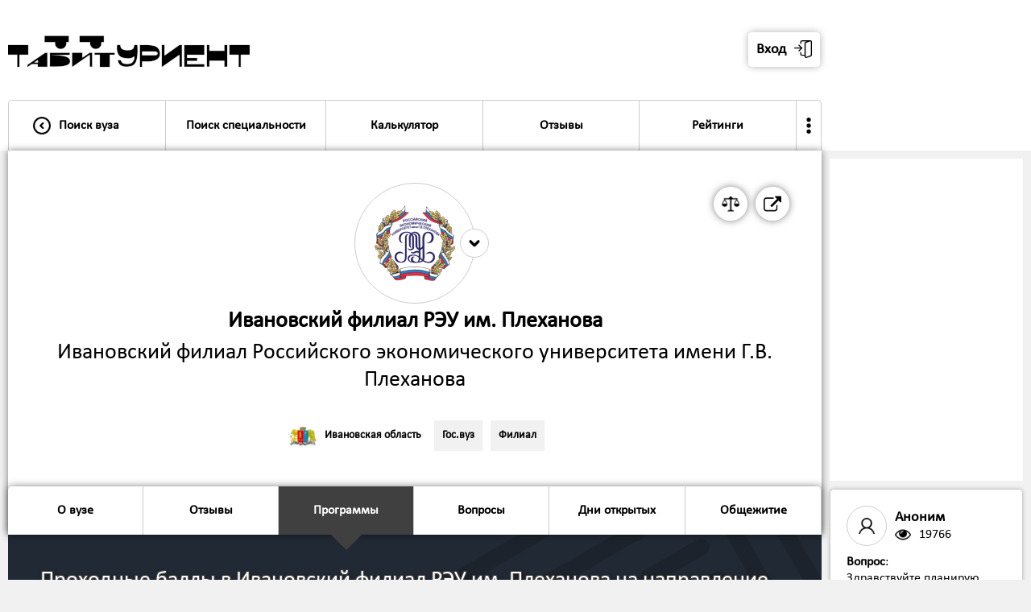

--- FILE ---
content_type: text/html; charset=UTF-8
request_url: https://tabiturient.ru/vuzu/ivanovo_rea/proxodnoi/?1112
body_size: 12836
content:

<html>
<head>
<title>Проходные баллы в Ивановский филиал РЭУ им. Плеханова на направление Экономика</title>
<meta name="description" content="Список образовательных программ по направлению Экономика в Ивановский филиал Российского экономического университета имени Г.В. Плеханова - проходной балл, количество бюджетных мест, стоимость обучения">
<meta name="keywords" content="Ивановский филиал Российского экономического университета имени Г.В. Плеханова: проходной балл, программы подготовки, количество бюджетных мест, стоимость обучения">
<meta name="copyright" lang="ru" content="Табитуриент: Типичный абитуриент">
<meta name="document-state" content="Dynamic">
<link rel="shortcut icon" href="https://tabiturient.ru/favicon.ico" type="image/x-icon">
<link rel="icon" href="https://tabiturient.ru/favicon.ico" type="image/x-icon">
<meta http-equiv="content-type" content="text/html; charset=utf-8">
<meta name="robots" content="index, follow">
<link href="https://tabiturient.ru/css/style.css?v-1-170" rel="stylesheet" type="text/css">
<script type="text/javascript" src="https://code.jquery.com/jquery-1.11.1.min.js"></script>
<meta name="viewport" content="width=1000, user-scalable=no">
</head>




<body>



<style>



.cir{

    -webkit-transition: all .1s;
    -moz-transition: all .1s;
    -o-transition: all .1s;
    transition: all .1s;
}

.formtd1{
	padding-bottom:10px;
}


.bg2{
background: #ffffff;
    background-position-x: center;
    background-position-y: center;
    background-repeat: no-repeat;
    background-size: cover;
	box-shadow: 0 0 10px rgba(0,0,0,0.5);
border-radius:0px 0px 5px 5px;	
}

.obram{
background:url('https://tabiturient.ru/img/nap/42.png');  
background-position-x: right; 
background-position-y: bottom; 
background-repeat: no-repeat; 
}

.table-cell-1-1{
width:700px;
padding-right:40px;
}


.vuzlist{
	box-shadow: 0 0 5px rgba(0,0,0,0.2); 
	background: linear-gradient(to bottom, #f1f1f1, #ffffff);
	margin-top:20px;
	}

.dopvuzlist{
	background: linear-gradient(to top, #f1f1f1, #ffffff);
	border-radius:0px 0px 5px 5px;
}	




	
	@media all and (max-width: 1100px) {
.napravlenietable{
width:100%;
}
}
	

@media all and (max-width: 1000px) {





.napravlenietable{
	border-top:solid 1px #ccc;
	margin-top:20px;
}


.vuzlist{
margin-top:0px; 
}

.formobobramfirst{
margin-right:0;
}

.obram{
background-size: 62%;
}	
.table-cell-1-1{
padding-right:0px;
}

.vuzlistcontent .circ2{
width:110px;
height:110px;
}

}
</style>

<div style=" box-shadow: 0 0 20px rgba(0,0,0,0.5); position:absolute; width:100%;">





<div class="header">

<table cellpadding="0" cellspacing="0" class="header-in">
<tr>
<td valign="bottom" style="padding-right:2px;">


<table cellpadding="0" cellspacing="0" style="width:100%;">
<tr>
<td><a href="https://tabiturient.ru"><img src="https://tabiturient.ru/img/ezgif-7-bbe7039c8a20.gif" class="logo"></a></td>

<td class="nonmobile">

<style>
.userlab{
	border:solid 1px #ccc; 
	border-radius:5px; 
	float:right; 
	margin-right:-3px;
	background:#ffffff;
}

.userlab:hover{
	background:#f1f1f1;
}

.userlabimg{
	width:30px;
  -webkit-transform: rotate(0deg);
  -moz-transform: rotate(0deg);
  -ms-transform: rotate(0deg);
  -o-transform: rotate(0deg);
  transform: rotate(0deg);  
    -webkit-transition: all .2s;
    -moz-transition: all .2s;
    -o-transition: all .2s;
    transition: all .2s; 
}

.userlab:hover .userlabimg{
	 -webkit-transform: rotate(180deg);
  -moz-transform: rotate(180deg);
  -ms-transform: rotate(180deg);
  -o-transform: rotate(180deg);
  transform: rotate(180deg);  
}

.userlabdopcont{
	position:absolute; 
	right:0; 
	z-index:99999; 
	min-width:300px;
	display:none;
}

.userlab:hover .userlabdopcont{
	display:block;  
}
</style>



<table cellpadding="0" cellspacing="0" class="cirfloat2" onclick="$('#popup4').fadeIn(0); ">
<tr>
<td><table cellpadding="0" cellspacing="0" class="circ3" style="border-radius:5px; box-shadow: 0 0 10px rgba(0,0,0,0.3); border:none; margin-left:10px;"><tr>
<td><span class="font2" style="padding-right:10px;"><b>Вход</b></span></td>
<td><img src="https://tabiturient.ru/img/login.png" /></td></tr></table></td>
</tr>
</table>

<!--
<table cellpadding="0" cellspacing="0" class="cirfloat2" onclick="registr('https://tabiturient.ru','/vuzu/ivanovo_rea/proxodnoi/?1112')">
<tr>
<td><table cellpadding="0" cellspacing="0" class="circ3" style="border-radius:5px; box-shadow: 0 0 10px rgba(0,0,0,0.3); border:none;"><tr>
<td><span class="font2" style="padding-right:10px;"><b>Регистрация</b></span></td>
<td><img src="https://tabiturient.ru/img/user.png" /></td></tr></table></td>
</tr>
</table>





<a href="https://vk.com/tipichnuy_abiturient">
<table cellpadding="0" cellspacing="0" class="cirfloat2">
<tr>
<td><table cellpadding="0" cellspacing="0" class="circ3"><tr><td><img src="https://tabiturient.ru/img/vk.png" /></td></tr></table></td>
</tr>

</table>
</a>
-->


</td>

<td class="yesmobile3" >
<table cellpadding="0" cellspacing="0" onclick="$('#popup4').fadeIn(0);">
<tr>
<td>
<table cellpadding="0" cellspacing="0" style="background:#ffffff; border:solid 6px #000; border-radius:100%; height:120px; width:120px;" class="cardimg2" >
<tr>
<td>
<center>
<img src="https://tabiturient.ru/img/login.png" style="width:60px;" class="imginavatar">
</center>
<span id="listopen2" style="display:none;">0</span>
</td>
</tr>
</table>
</td>
<td style="width:1px;"><img src="https://tabiturient.ru/img/arrowdown.png" class="userlabimg2"></td>
</tr>
</table>
</td>




<td><img src="https://tabiturient.ru/img/list.png" class="list" onclick="openmenu('https://tabiturient.ru');" style="width:70px;">
<span id="listopen" style="display:none;">0</span>
</td>
</tr>
</table>


<style>

.dopmenuinheader{
	display:none;
	width:300px; 
	position:absolute; 
	z-index:999; 
	left:50%;
transform:translate(-50%, 0%);
}

.menubuttondopmenu:hover .dopmenuinheader{
	display:block;
}

.menubuttondopmenu:hover .arrow4{
	display:none;
}


.arrow8{
	content: '';
  border-left: 20px solid transparent;
  border-bottom: 20px solid #f1f1f1;
  border-right: 20px solid transparent;
  margin: 0 auto;
}

.dopmenuinheaderin{
	background:#ffffff; 
	border-radius:5px; 
	box-shadow: 0 0 20px rgba(0,0,0,0.5);
	border-radius:10px; 
	overflow:hidden;
}

.menubuttonin3{
	border:solid 1px #ccc; 
	border-bottom:solid 0px #ccc; 
	width:100%;
}

.menubuttonin3:hover{
	background:#f1f1f1;
}

.menubuttonin3active{
	background:#404040;
	color:white;
	border:solid 1px #404040; 
	border-bottom:solid 0px #ccc; 
}

.menubuttonin3active:hover{
	background:#404040;
	color:white;
}

.menuuser{
	display:none;
}

	

.userlabimg2{
	background:#fff;
	border-radius:100%;
	width:60px;
	margin-left:-30px;
  -webkit-transform: rotate(0deg);
  -moz-transform: rotate(0deg);
  -ms-transform: rotate(0deg);
  -o-transform: rotate(0deg);
  transform: rotate(0deg);  
    -webkit-transition: all .2s;
    -moz-transition: all .2s;
    -o-transition: all .2s;
    transition: all .2s; 
}

.userlabimg2active{
-webkit-transform: rotate(180deg);
  -moz-transform: rotate(180deg);
  -ms-transform: rotate(180deg);
  -o-transform: rotate(180deg);
  transform: rotate(180deg);  
}


@media all and (max-width: 1000px) {
.menubuttondopmenu{
display:none;
}
.menutrinmob{
	padding:40px;
	padding-top:0;
}	

.menutrinmob2{
	border:solid 1px #ccc;
	border-radius:10px;
	overflow:hidden;
	box-shadow: 0 0 10px rgba(0,0,0,0.3);
}
.menu{
	border:none;
}

}

</style>





<div class="menuobram" style="padding-top:0;">

<div class="menuuser">
<div class="menutr" >
<div class="menutrinmob" >
<div class="menutrinmob2" >

<div class="yesmobile1">


<div class="menubutton" onclick="$('#popup4').fadeIn(0); ">
<table cellpadding="0" cellspacing="0" class="menubuttonin">
<tr>
<td class="p20 menubuttoninmob" style="padding-right:0; "><img src="https://tabiturient.ru/img/login.png" class="img2" style="margin-left:0;"/></td>
<td class="p20"><span class="font11"><b>Вход в личный кабинет</b></span>
</td>
<td class="p20 menubuttoninmob"><img src="https://tabiturient.ru/img/arrowright.png" class="img2"/></td>
</tr>
</table>
</div>


<div class="menubutton" onclick="registr('https://tabiturient.ru','/vuzu/ivanovo_rea/proxodnoi/?1112')">
<table cellpadding="0" cellspacing="0" class="menubuttonin">
<tr>
<td class="p20 menubuttoninmob" style="padding-right:0;"><img src="https://tabiturient.ru/img/user.png" class="img2" style="margin-left:0;"/></td>
<td class="p20"><span class="font11"><b>Регистрация</b></span>
</td>
<td class="p20 menubuttoninmob"><img src="https://tabiturient.ru/img/arrowright.png" class="img2"/></td>
</tr>
</table>
</div>


</div>




</div>
</div>
</div>
</div>



<div class="menu">
<div class="menutr" >
<div class="menutrinmob" >
<div class="menutrinmob2" >


<div class="yesmobile1">








</div>

<div class="menubutton  menubuttonleft">
<a href="https://tabiturient.ru">
<table cellpadding="0" cellspacing="0" class="menubuttonin">
<tr>
<td class="p20 nonmobile" style="padding-right:0px;"><img src="https://tabiturient.ru/img/arrowleft.png" class="img2"/></td><td class="p20menu2" style="width:100%; text-align:left;"><span class="font11"><b>Поиск вуза</b></span>
</td>
<td class="p20 menubuttoninmob"><img src="https://tabiturient.ru/img/arrowright.png" class="img2"/></td>
</tr>
</table>
</a>
</div>



<div class="menubutton ">
<a href="https://tabiturient.ru/np">
<table cellpadding="0" cellspacing="0" class="menubuttonin">
<tr>
<td class="p20menu2"><span class="font11" style="white-space:nowrap"><b>Поиск специальности</b></span>
</td>
<td class="p20 menubuttoninmob"><img src="https://tabiturient.ru/img/arrowright.png" class="img2"/></td>
</tr>
</table>
</a>
</div>





<div class="menubuttondopmenu menubutton " >
<a href="https://tabiturient.ru/calculator" >
<table cellpadding="0" cellspacing="0" class="menubuttonin">
<tr>
<td class="p20menu2"><span class="font11"><b>Калькулятор</b></span>
</td>
<td class="p20 menubuttoninmob"><img src="https://tabiturient.ru/img/arrowright.png" class="img2"/></td>
</tr>
</table>
</a>


<div class="dopmenuinheader">
<table cellpadding="0" cellspacing="0" class="arrow8"><tr><td></td></tr></table>
<div class="dopmenuinheaderin">

<a href="https://tabiturient.ru/calculator">
<table cellpadding="0" cellspacing="0" class="menubuttonin3 ">
<tr>
<td class="p20"><span class="font1"><b>Калькулятор ЕГЭ</b></span>
</td>
</tr>
</table>
</a>


<a href="https://tabiturient.ru/calculator/pay">
<table cellpadding="0" cellspacing="0" class="menubuttonin3 ">
<tr>
<td class="p20"><span class="font1"><b>Калькулятор платного обучения</b></span>
</td>
</tr>
</table>
</a>

</div>
</div>

</div>


<div class="menubutton ">
<a href="https://tabiturient.ru/slivlist">
<table cellpadding="0" cellspacing="0" class="menubuttonin">
<tr>
<td class="p20menu2"><span class="font11"><b>Отзывы</b></span>
</td>
<td class="p20 menubuttoninmob"><img src="https://tabiturient.ru/img/arrowright.png" class="img2"/></td>
</tr>
</table>
</a>
</div>





<div class="menubuttondopmenu menubutton " >
<a href="https://tabiturient.ru/rating" >
<table cellpadding="0" cellspacing="0" class="menubuttonin">
<tr>
<td class="p20menu2"><span class="font11"><b>Рейтинги</b></span>
</td>
<td class="p20 menubuttoninmob"><img src="https://tabiturient.ru/img/arrowright.png" class="img2"/></td>
</tr>
</table>
</a>


<div class="dopmenuinheader">
<table cellpadding="0" cellspacing="0" class="arrow8"><tr><td></td></tr></table>
<div class="dopmenuinheaderin">

<a href="https://tabiturient.ru/globalrating">
<table cellpadding="0" cellspacing="0" class="menubuttonin3 ">
<tr>
<td class="p20"><span class="font1"><b>Общий рейтинг вузов</b></span>
</td>
</tr>
</table>
</a>

<a href="https://tabiturient.ru/rating">
<table cellpadding="0" cellspacing="0" class="menubuttonin3 ">
<tr>
<td class="p20"><span class="font1"><b>Рейтинг вузов по отзывам</b></span>
</td>
</tr>
</table>
</a>

<a href="https://tabiturient.ru/100program">
<table cellpadding="0" cellspacing="0" class="menubuttonin3 ">
<tr>
<td class="p20"><span class="font1"><b>Топ-100 популярных образовательных программ</b></span>
</td>
</tr>
</table>
</a>

<a href="https://tabiturient.ru/topspec">
<table cellpadding="0" cellspacing="0" class="menubuttonin3 ">
<tr>
<td class="p20"><span class="font1"><b>Топ популярных направлений подготовки</b></span>
</td>
</tr>
</table>
</a>

<a href="https://tabiturient.ru/vuzcost">
<table cellpadding="0" cellspacing="0" class="menubuttonin3 ">
<tr>
<td class="p20"><span class="font1"><b>Рейтинг вузов по стоимости обучения</b></span>
</td>
</tr>
</table>
</a>


<a href="https://tabiturient.ru/vuzege">
<table cellpadding="0" cellspacing="0" class="menubuttonin3 ">
<tr>
<td class="p20"><span class="font1"><b>Рейтинг вузов по проходному баллу</b></span>
</td>
</tr>
</table>
</a>

</div>
</div>

</div>


<div class="menubuttondopmenu menubutton menubuttonright " style="border-right:0;">

<table cellpadding="0" cellspacing="0" class="menubuttonin">
<tr>
<td style="padding:20px; padding-left:5px; padding-right:5px;"><img src="https://tabiturient.ru/img/more.png" style="width:20px;"></span>
</td>
<td class="p20 menubuttoninmob"><img src="https://tabiturient.ru/img/arrowright.png" class="img2"/></td>
</tr>
</table>





<div class="dopmenuinheader">
<table cellpadding="0" cellspacing="0" class="arrow8"><tr><td></td></tr></table>
<div class="dopmenuinheaderin">

<a href="https://tabiturient.ru/dod">
<table cellpadding="0" cellspacing="0" class="menubuttonin3 ">
<tr>
<td class="p20"><span class="font1"><b>Дни открытых дверей</b></span>
</td>
</tr>
</table>
</a>


<a href="https://tabiturient.ru/sravni">
<table cellpadding="0" cellspacing="0" class="menubuttonin3 ">
<tr>
<td class="p20"><span class="font1"><b>Сравнить вузы</b></span>
</td>
</tr>
</table>
</a>

<a href="https://tabiturient.ru/article">
<table cellpadding="0" cellspacing="0" class="menubuttonin3 ">
<tr>
<td class="p20"><span class="font1"><b>Статьи и советы</b></span>
</td>
</tr>
</table>
</a>

<a href="https://tabiturient.ru/question">
<table cellpadding="0" cellspacing="0" class="menubuttonin3 ">
<tr>
<td class="p20"><span class="font1"><b>Вопросы о поступлении</b></span>
</td>
</tr>
</table>
</a>


<a href="https://tabiturient.ru/zaklad">
<table cellpadding="0" cellspacing="0" class="menubuttonin3 ">
<tr>
<td class="p20"><span class="font1"><b>Сохраненные программы</b></span>
</td>
</tr>
</table>
</a>

<a href="https://tabiturient.ru/premium">
<table cellpadding="0" cellspacing="0" class="menubuttonin3 ">
<tr>
<td class="p20"><span class="font1"><b>Премиум-доступ</b></span>
</td>
</tr>
</table>
</a>




</div>
</div>

</div>



<div class="yesmobile1">

<div class="menubutton menubuttonright " style="border-right:0;">
<a href="https://tabiturient.ru/calculator">
<table cellpadding="0" cellspacing="0" class="menubuttonin">
<tr>
<td class="p20"><span class="font11"><b>Калькулятор ЕГЭ</b></span>
</td>
<td class="p20 menubuttoninmob"><img src="https://tabiturient.ru/img/arrowright.png" class="img2"/></td>
</tr>
</table>
</a>
</div>

<div class="menubutton menubuttonright " style="border-right:0;">
<a href="https://tabiturient.ru/calculator/pay">
<table cellpadding="0" cellspacing="0" class="menubuttonin">
<tr>
<td class="p20"><span class="font11"><b>Калькулятор платного обучения</b></span>
</td>
<td class="p20 menubuttoninmob"><img src="https://tabiturient.ru/img/arrowright.png" class="img2"/></td>
</tr>
</table>
</a>
</div>

<div class="menubutton menubuttonright " style="border-right:0;">
<a href="https://tabiturient.ru/dod">
<table cellpadding="0" cellspacing="0" class="menubuttonin">
<tr>
<td class="p20"><span class="font11"><b>Дни открытых дверей</b></span>
</td>
<td class="p20 menubuttoninmob"><img src="https://tabiturient.ru/img/arrowright.png" class="img2"/></td>
</tr>
</table>
</a>
</div>




<div class="menubutton menubuttonright " style="border-right:0;">
<a href="https://tabiturient.ru/sravni">
<table cellpadding="0" cellspacing="0" class="menubuttonin">
<tr>
<td class="p20"><span class="font11"><b>Сравнить вузы</b></span>
</td>
<td class="p20 menubuttoninmob"><img src="https://tabiturient.ru/img/arrowright.png" class="img2"/></td>
</tr>
</table>
</a>
</div>

<div class="menubutton menubuttonright " style="border-right:0;">
<a href="https://tabiturient.ru/article">
<table cellpadding="0" cellspacing="0" class="menubuttonin">
<tr>
<td class="p20"><span class="font11"><b>Статьи и советы</b></span>
</td>
<td class="p20 menubuttoninmob"><img src="https://tabiturient.ru/img/arrowright.png" class="img2"/></td>
</tr>
</table>
</a>
</div>

<div class="menubutton menubuttonright " style="border-right:0;">
<a href="https://tabiturient.ru/question">
<table cellpadding="0" cellspacing="0" class="menubuttonin">
<tr>
<td class="p20"><span class="font11"><b>Вопросы о поступлении</b></span>
</td>
<td class="p20 menubuttoninmob"><img src="https://tabiturient.ru/img/arrowright.png" class="img2"/></td>
</tr>
</table>
</a>
</div>

<div class="menubutton menubuttonright " style="border-right:0;">
<a href="https://tabiturient.ru/zaklad">
<table cellpadding="0" cellspacing="0" class="menubuttonin">
<tr>
<td class="p20"><span class="font11"><b>Сохраненные программы</b></span>
</td>
<td class="p20 menubuttoninmob"><img src="https://tabiturient.ru/img/arrowright.png" class="img2"/></td>
</tr>
</table>
</a>
</div>


<div class="menubutton menubuttonright " style="border-right:0;">
<a href="https://tabiturient.ru/premium">
<table cellpadding="0" cellspacing="0" class="menubuttonin">
<tr>
<td class="p20"><span class="font11"><b>Премиум-доступ</b></span>
</td>
<td class="p20 menubuttoninmob"><img src="https://tabiturient.ru/img/arrowright.png" class="img2"/></td>
</tr>
</table>
</a>
</div>


<div class="menubutton menubuttonright" onclick="openf('11');">
<table cellpadding="0" cellspacing="0" class="menubuttonin">
<tr>
<td class="p20"><span class="font11"><b>Рейтинги</b></span></td>
<td class="p20 menubuttoninmob"><img src="https://tabiturient.ru/img/arrowdown.png" class="openimg img2" id="openimg11"/>
<span id="openstatus11" style="display:none;">0</span>
</td>
</tr>
</table>
</div>

<div class="open" id="open11">
<div class="menubutton menubuttonright " style="border-right:0;">
<a href="https://tabiturient.ru/globalrating">
<table cellpadding="0" cellspacing="0" class="menubuttonin">
<tr>
<td class="p20"><span class="font11"><b>Общий рейтинг вузов</b></span>
</td>
<td class="p20 menubuttoninmob"><img src="https://tabiturient.ru/img/arrowright.png" class="img2"/></td>
</tr>
</table>
</a>
</div>

<div class="menubutton menubuttonright " style="border-right:0;">
<a href="https://tabiturient.ru/rating">
<table cellpadding="0" cellspacing="0" class="menubuttonin">
<tr>
<td class="p20"><span class="font11"><b>Рейтинг вузов Рейтинг вузов по отзывам</b></span>
</td>
<td class="p20 menubuttoninmob"><img src="https://tabiturient.ru/img/arrowright.png" class="img2"/></td>
</tr>
</table>
</a>
</div>

<div class="menubutton menubuttonright " style="border-right:0;">
<a href="https://tabiturient.ru/100program">
<table cellpadding="0" cellspacing="0" class="menubuttonin">
<tr>
<td class="p20"><span class="font11"><b>Топ-100 популярных образовательных программ</b></span>
</td>
<td class="p20 menubuttoninmob"><img src="https://tabiturient.ru/img/arrowright.png" class="img2"/></td>
</tr>
</table>
</a>
</div>

<div class="menubutton menubuttonright " style="border-right:0;">
<a href="https://tabiturient.ru/topspec">
<table cellpadding="0" cellspacing="0" class="menubuttonin">
<tr>
<td class="p20"><span class="font11"><b>Топ популярных направлений подготовки</b></span>
</td>
<td class="p20 menubuttoninmob"><img src="https://tabiturient.ru/img/arrowright.png" class="img2"/></td>
</tr>
</table>
</a>
</div>

<div class="menubutton menubuttonright " style="border-right:0;">
<a href="https://tabiturient.ru/vuzcost">
<table cellpadding="0" cellspacing="0" class="menubuttonin">
<tr>
<td class="p20"><span class="font11"><b>Рейтинг вузов по стоимости обучения</b></span>
</td>
<td class="p20 menubuttoninmob"><img src="https://tabiturient.ru/img/arrowright.png" class="img2"/></td>
</tr>
</table>
</a>
</div>


<div class="menubutton menubuttonright " style="border-right:0;">
<a href="https://tabiturient.ru/vuzege">
<table cellpadding="0" cellspacing="0" class="menubuttonin">
<tr>
<td class="p20"><span class="font11"><b>Рейтинг вузов по проходному баллу</b></span>
</td>
<td class="p20 menubuttoninmob"><img src="https://tabiturient.ru/img/arrowright.png" class="img2"/></td>
</tr>
</table>
</a>
</div>
</div>


<div class="menubutton menubuttonright" onclick="openf('0');">
<table cellpadding="0" cellspacing="0" class="menubuttonin">
<tr>
<td class="p20"><span class="font11"><b>Еще</b></span></td>
<td class="p20 menubuttoninmob"><img src="https://tabiturient.ru/img/arrowdown.png" class="openimg img2" id="openimg0"/>
<span id="openstatus0" style="display:none;">0</span>
</td>
</tr>
</table>
</div>

<div class="open" id="open0">


<div class="menubutton menubuttonright">
<a href="https://tabiturient.ru/sliv">
<table cellpadding="0" cellspacing="0" class="menubuttonin">
<tr>
<td class="p20"><span class="font11"><b>Прислать слив</b></span></td>
<td class="p20 menubuttoninmob"><img src="https://tabiturient.ru/img/arrowright.png" class="img2"/></td>
</tr>
</table>
</a>
</div>






<div class="menubutton menubuttonright">
<a href="https://tabiturient.ru/vuzam">
<table cellpadding="0" cellspacing="0" class="menubuttonin">
<tr>
<td class="p20"><span class="font11"><b>Представителям вузов</b></span></td>
<td class="p20 menubuttoninmob"><img src="https://tabiturient.ru/img/arrowright.png" class="img2"/></td>
</tr>
</table>
</a>
</div>


<div class="menubutton menubuttonright">
<a href="https://tabiturient.ru/adv">
<table cellpadding="0" cellspacing="0" class="menubuttonin">
<tr>
<td class="p20"><span class="font11"><b>Реклама</b></span></td>
<td class="p20 menubuttoninmob"><img src="https://tabiturient.ru/img/arrowright.png" class="img2"/></td>
</tr>
</table>
</a>
</div>

<div class="menubutton menubuttonright">
<a href="https://tabiturient.ru/feedback">
<table cellpadding="0" cellspacing="0" class="menubuttonin">
<tr>
<td class="p20"><span class="font11"><b>Обратная связь</b></span></td>
<td class="p20 menubuttoninmob"><img src="https://tabiturient.ru/img/arrowright.png" class="img2"/></td>
</tr>
</table>
</a>
</div>





</div>



</div>

</div>
</div>
</div>
</div>
</div>



</td>
<td class="dopheaderin" valign="bottom">
<div class="p10">

<!--
<table cellpadding="0" cellspacing="0" style="padding:10px; padding-bottom:0; ">
<tr>
<td>
<center>
<b class="font3">1132</b><br><span class="font1" style="color:#ccc;">рубля в месяц</span>
</center></td>
</tr>

<tr>
<td ><center>
<span class="font11">Средние затраты студентов на дорогу в вуз</span><br>
<span class="font1" style="color:#ccc;">по результатам опроса студентов</span></center>
</td>
</tr>



</table>
-->




</div>
</td>
</tr>
</table>


</div>





<div class="maincontent" style="padding-top:0px;">

<div class="m270">
<div class="content">


<div class="headercontent bg2">

<div class="p40 pm40 obram obramvuz1" style="background: linear-gradient(to right, rgba(255,255,255,0), rgba(255,255,255,0.5), rgba(255,255,255,0));">

<div style="position:relative;">


<style>
.circ2sravni{
position:absolute;  
width:36px;
height:36px;
right:-18px; 
top:-18px;
padding:0;
border:0;
border-radius:200px;
background:#ffffff;
border:solid 1px #ccc;
}

.circ2sravni img{
width:100%;
}

.citylink1{
	margin-right:10px;
	padding:5px;
	border:solid 1px transparent;
}

.citylink1:hover{
	border:solid 1px #ccc;
	border-radius:5px;
	background:#f1f1f1;
	cursor:pointer;
}

.citylink1 .imgcity2{
	margin-right:10px;
}

@media all and (max-width: 1000px) {

.citylink1{
	margin-right:10px;
	padding:0px;
	border:solid 0px;
}

.citylink1:hover{
	border:solid 0px ;
	border-radius:0px;
	background:none;
}

.citylink1 .imgcity2{
	margin-right:10px;
}

.circ2sravni{
position:absolute;  
width:60px;
height:60px;
right:-30px; 
top:-30px;
}
}
</style>


<div style="position:absolute; top:0; right:0;">

<a href="https://ivanovo.rea.ru/" target="_blank">
<table cellpadding="0" cellspacing="0" class="cirfloat2">
<tbody><tr>

<td><table cellpadding="0" cellspacing="0" class="circ3"><tbody><tr><td><img src="https://tabiturient.ru/img/external-link-symbol.png"></td></tr></tbody></table></td>
</tr>
</tbody></table>
</a>

<a href="https://tabiturient.ru/sravni/?ivanovo_rea">
<table cellpadding="0" cellspacing="0" class="cirfloat2">
<tbody><tr>

<td><table cellpadding="0" cellspacing="0" class="circ3"><tbody><tr><td class="dopinfocirc3"><b class="p11">Сравнить вуз</b></td><td><img src="https://tabiturient.ru/img/scale.png"></td></tr></tbody></table></td>
</tr>
</tbody></table>
</a>

</div>

</div>



<table cellpadding="0" cellspacing="0" style="width:100%;" itemscope itemtype="https://schema.org/CollegeOrUniversity">
<tr>
<td class="vuzlistlogo2" valign="top">
<table onclick="popup('6'); showvuzlink('https://tabiturient.ru','ivanovo_rea','proxodnoi','1','611');" class="vuzlistlogoin2" cellpadding="0" cellspacing="0" style="overflow:auto; position:relative;"><tr><td><img src="https://tabiturient.ru/logovuz/reu.png" class="vuzlistimg2"></td>
<td>
<div style="position:relative;">
<table cellpadding="0" cellspacing="0" class="circ2sravni"><tbody><tr><td><img src="https://tabiturient.ru/img/arrowdown3.png"></td></tr></tbody></table>
</div>
</td>
</tr></table></td>
</tr>
<tr>
<td >
<center>
<h2 class="font4m fontshadow" itemprop="alternateName"><b>Ивановский филиал РЭУ им. Плеханова</b></h2>
<h2 class="font4m fontshadow" itemprop="name">Ивановский филиал Российского экономического университета имени Г.В. Плеханова</h2>
</center>

<div style="display:none;">
<a href="https://tabiturient.ru/vuzu/ivanovo_rea/proxodnoi/?1112" itemprop="url">https://tabiturient.ru/vuzu/ivanovo_rea/proxodnoi/?1112</a>
<a href="https://ivanovo.rea.ru/" itemprop="sameAs">https://tabiturient.ruhttps://ivanovo.rea.ru/</a>
<span itemprop="logo">https://tabiturient.ru/logovuz/reu.png</span>
</div>



<br>
<table cellpadding="0" cellspacing="0" style="width:auto; margin: 0 auto; margin-top:10px; text-align:center;">
<tr>

<td>
<a href="https://tabiturient.ru/city/ivanovo">
<table cellpadding="0" cellspacing="0" class="citylink1">
<tr>
<td><img src="https://tabiturient.ru/img/herb/ivanovo.png" class="imgcity2"/></td>
<td class="nonmobile"><b class="font1">Ивановская область</b></td>
</tr>

</table>
</a>
</td>

<td>
<table cellpadding="0" cellspacing="0" class="tag2"><tr><td><b class="font1">Гос.вуз</b></td></tr></table>
</td>
<td>
<table cellpadding="0" cellspacing="0" class="tag2 taglast"><tr><td><b class="font1">Филиал</b></td></tr></table>

</td>



</tr>
</table>








</td>
</tr>
</table>


<div itemscope itemtype="http://schema.org/ImageObject" style="display:none;">
  <h2 itemprop="name">Ивановский филиал РЭУ им. Плеханова</h2>
  <img src="https://tabiturient.ru/logovuz/reu.png" itemprop="contentUrl" />
  <span itemprop="description">Ивановский филиал Российского экономического университета имени Г.В. Плеханова</span>
</div>




</div>


	

	
<div style="clear:both;"></div>
<div class="selector">
</div>

<div class="fixcardiv">
<div class="fixcar" style="z-index:999;">
<div class="carousel" style="position:relative;">
<div class="menuobram2" style="padding-left:0px;">
<div class="menu2" >
<div class="menutr2">




<div class="menubutton2 menubuttonactive2 yesmobile3" onclick="$('body,html').animate({scrollTop: $('.bg1').offset().top-0},500);">
<table cellpadding="0" cellspacing="0" class="menubuttonin2">
<tr>
<td class="p20menu2"><span class="font11"><b>Программы</b>
</td>
<td class=" menubuttoninmob" style="padding-right:40px;"><img src="https://tabiturient.ru/img/arrowdown2.png" class="img2"/></td>
</tr>
</table>
</div>



<div class="menubutton2 menubuttonleft ">
<a href="https://tabiturient.ru/vuzu/ivanovo_rea/about">
<table cellpadding="0" cellspacing="0" class="menubuttonin2">
<tr>
<td class="p20menu2"><span class="font11"><b>О вузе</b>
</td>
<td class=" menubuttoninmob" style="padding-right:40px;"><img src="https://tabiturient.ru/img/arrowright.png" class="img2"/>
</td>
</tr>
</table>
</a>
</div>




<div class="menubutton2 ">
<a href="https://tabiturient.ru/vuzu/ivanovo_rea">
<table cellpadding="0" cellspacing="0" class="menubuttonin2">
<tr>
<td class="p20menu2"><span class="font11"><b>Отзывы</b></td>
<td class=" menubuttoninmob" style="padding-right:40px;"><img src="https://tabiturient.ru/img/arrowright.png" class="img2"/>
</td>
</tr>
</table>
</a>
</div>



<div class="menubutton2 menubuttonactive2 nonmobile">
<a href="https://tabiturient.ru/vuzu/ivanovo_rea/proxodnoi">
<table cellpadding="0" cellspacing="0" class="menubuttonin2">
<tr>
<td class="p20menu2"><span class="font11"><b>Программы</b></td>
<td class=" menubuttoninmob" style="padding-right:40px;"><img src="https://tabiturient.ru/img/arrowright.png" class="img2"/>
</td>
</tr>
</table>
<table class="arrow4" cellpadding="0" cellspacing="0" ><tr><td></td></tr></table></a>
</div>

<div class="menubutton2 ">
<a href="https://tabiturient.ru/vuzu/ivanovo_rea/question">
<table cellpadding="0" cellspacing="0" class="menubuttonin2">
<tr>
<td class="p20menu2"><span class="font11"><b>Вопросы</b></td>
<td class=" menubuttoninmob" style="padding-right:40px;"><img src="https://tabiturient.ru/img/arrowright.png" class="img2"/>
</td>
</tr>
</table>
</a>
</div>


<div class="menubutton2 ">
<a href="https://tabiturient.ru/vuzu/ivanovo_rea/dod">
<table cellpadding="0" cellspacing="0" class="menubuttonin2">
<tr>
<td class="p20menu2"><span class="font11"><b>Дни открытых</b></td>
<td class=" menubuttoninmob" style="padding-right:40px;"><img src="https://tabiturient.ru/img/arrowright.png" class="img2"/></td>
</tr>
</table>
</a>
</div>



<div class="menubutton2 menubuttonright ">
<a href="https://tabiturient.ru/vuzu/ivanovo_rea/obsh">
<table cellpadding="0" cellspacing="0" class="menubuttonin2">
<tr>
<td class="p20menu2"><span class="font11"><b>Общежитие</b></td>
<td class=" menubuttoninmob" style="padding-right:40px;"><img src="https://tabiturient.ru/img/arrowright.png" class="img2"/></td>
</tr>
</table>
</a>
</div>







</div>
</div>
</div>


</div>
</div>
</div>




</div>


<div class="headercontent bg1" >


<div class="p40 pm40 obram ">
<div class="table-1 ">
<div class="table-row-1">
<div class="table-cell-1 ">


<h1 class="font4 fontshadow1" >Проходные баллы в Ивановский филиал РЭУ им. Плеханова<span class="removenap1"> на направление Экономика</span></h1>






<table cellpadding="0" cellspacing="0" class="button1 w100mobile" onclick="cir3('0','https://tabiturient.ru','611')">
<tr>
<td>
<h2 class="font2">
Показать только с<br>бюджетными местами
</h2>
</td>
<td>
<div class="onoff"><div class="cir cir0 "></div></div>
<span class="cirans" id="cirans0">0</span>
</td>
</tr>
</table>




<div class="yesmobile1">
<div style="clear:both;">
<br>
</div>
</div>



<table cellpadding="0" cellspacing="0" class="button1 w100mobile" onclick="popup('9');">
<tbody><tr>
<td class="w100mobile">
<span class="font2">
<b id="txtine">Любой набор ЕГЭ и экзаменов</b><br>Выбрать набор ЕГЭ и экзаменов
</span>
</td>
<td>
<img src="https://tabiturient.ru/img/arrowdown.png" class="img1">
</td>
</tr>
</tbody></table>

<input name="egenab" value="" style="display:none;" onchange="showspec('https://tabiturient.ru','611','0');"">

<div style="clear:both;"></div>


<table cellpadding="0" cellspacing="0" class="button1 w100mobile removenap1" onclick="removenap('https://tabiturient.ru'); showspec('https://tabiturient.ru','611','0');">
<tr>
<td class="w100mobile">
<span class="font2">
<b>Экономика</b><br>
38.03.01 | Бакалавриат</span>
</td>
<td>
<img src="https://tabiturient.ru/img/cancel.png" class="img1"/>
</td>
</tr>
</table>
<div style="clear:both;"></div>





<div class="removenap2" style="display:none;">
<span class="font2">
<br>
<b>Поиск по названию</b>
</span>

<div class="table-4" style="margin-top:10px;">
<div class="table-row-4">
<div class="table-cell-4">

<table cellpadding="0" cellspacing="0" class="searchtable" style="margin-top:0px; margin-bottom:0px;">
<tr>
<td style="width:100%;"><input class="search" placeholder="Введите название..." name="search" onkeyup="showspec('https://tabiturient.ru','611','0');"/>
</td>
<td valign="center" onclick="showspec('https://tabiturient.ru','611','0');">
<center>
<img src="https://tabiturient.ru/img/loupe.png"/>
</center>
</td>
</tr>
</table>
</div>



<div class="table-cell-4 cellsort">


<table cellpadding="0" cellspacing="0" class="searchtable" style="margin-top:0px; margin-bottom:0px;">
<tr>
<td style="width:100%;">
<select class="search" id="sortspec" name="sort" style="border-radius:5px; width:100%;" onchange="showspec('https://tabiturient.ru','611','0');">

<option value="2">Сортировка по направлениям</option>
<option value="1">Сортировка по факультетам</option></select>
</td>
<td valign="center">
<label for="sortspec">
<center>
<img src="https://tabiturient.ru/img/funnel2.png"/>
</center>
</label>
</td>
</tr>
</table>


</div>
</div>
</div>
</div>


</div>

</div>
</div>

</div>
</div>

<table class="arrow2" cellpadding="0" cellspacing="0"><tr><td></td></tr></table>




<div class="loader1 loader1-0 p20 ">
<center>
<img src="https://tabiturient.ru/img/loader.gif"><br>
<b class="font11">Пожалуйста, подождите. Идет загрузка...</b></center> 
</div>


<div id="rezspec">



<div class="mobpaddcard">
<div class="r20" style="position:relative; ">


<div class="bookmark bookmark2 " id="bookmark21039" onclick="bookmark('https://tabiturient.ru','21039')"></div>
<span id="bookmarkval21039" style="display:none;">0</span>

<table cellpadding="0" cellspacing="0" onclick="popup('7'); showmoreinfof2('https://tabiturient.ru','21039');" class="newcard r20 w100" style="">
<tr>
<td class="p20 r20 nonmobile" style="background:#f1f1f1; box-shadow: 0 0 5px rgba(0, 0, 0, 0.2); ">
<img src="https://tabiturient.ru/logovuz/reu.png" class="vuzlistimg">
</td>
<td class="p20" style="width:100%;">
<table cellpadding="0" cellspacing="0" style="width:100%;">
<tr>
<td style="width:100%;">

<table cellpadding="0" cellspacing="0">
<tr>
<td class="w100"><span class="font2" style="text-transform:uppercase;"><b>Экономика</b></span></td>
<td class="yesmobile3 p20" style="padding-top:0; padding-bottom:0;"></td>
</tr>
</table>


<span style="color:#8D8D8D;" class="font2">Бакалавриат | 38.03.01</span><br>
<span class="font2"><b>Профиль:</b> Экономика предприятий и
организаций; Бухгалтерский учет,
финансы и
бизнес-аналитика</span>
<div class="p5"></div>




<div style="border-top:solid 1px #ccc; width:100%;"></div>
<div class="p5"></div>




<table cellpadding="0" cellspacing="0">
<tr>
<td class="yesmobile3" valign="top"><img src="https://tabiturient.ru/logovuz/reu.png" class="vuzlistimg"></td>
<td style="padding:10px;" class="yesmobile3"></td>
<td>
<span class="font2"><b>Вуз:</b></span> <span class="font2">Ивановский филиал РЭУ им. Плеханова |</span> <span style="color:#8D8D8D;" class="font11">Ивановский филиал Российского экономического университета имени Г.В. Плеханова</span><br>
<span class="font2"><b>Подразделение:</b> Кафедра экономики и прикладной информатики</span>
</td>
</tr>
</table>

<div class="p5"></div>
<div style="border-top:solid 1px #ccc; width:100%;"></div>
<div class="p5"></div>

<table cellpadding="0" cellspacing="0" class="w100">
<tr>
<td class="w100">
<span class="font2"><b style="white-space:nowrap;">Набор экзаменов:</b></span>
<div></div>






<table cellpadding="0" cellspacing="0" class="cirfloat">
<tr>
<td><table cellpadding="0" cellspacing="0" class="circ5"><tr><td><b class="font11">РЯ</b></td></tr></table></td>
</tr>
<tr>
<td style="position:relative;">
<div class="dopinfo">
<table class="arrow3" cellpadding="0" cellspacing="0"><tr><td></td></tr></table>
<div class="p10 dopinfodiv r20"><div class="p10 font11"><center>Обязательный ЕГЭ:<br><b>Русский язык</b></center></div></div>
</div>
</td>
</tr>
</table>
<table cellpadding="0" cellspacing="0" class="cirfloat">
<tr>
<td><table cellpadding="0" cellspacing="0" class="circ5"><tr><td><b class="font11">M</b></td></tr></table></td>
</tr>
<tr>
<td style="position:relative;">
<div class="dopinfo">
<table class="arrow3" cellpadding="0" cellspacing="0"><tr><td></td></tr></table>
<div class="p10 dopinfodiv r20"><div class="p10 font11"><center>Обязательный ЕГЭ:<br><b>Математика</b></center></div></div>
</div>
</td>
</tr>
</table>

<table cellpadding="0" cellspacing="0" class="cirfloat cirfloatalt" >
<tr>
<td><table cellpadding="0" cellspacing="0" class="circ5"><tr>
<td class="nalt1"><b class="font11">О</b></td>
<td class="nalt2"><b class="font11">ИЯ</b></td>
<td class="nalt2"><b class="font11">ИКТ</b></td>
<td class="nalt2"><b class="font11">И</b></td>
</tr></table></td>
</tr>
<tr>
<td style="position:relative;">
<div class="dopinfo">
<table class="arrow3" cellpadding="0" cellspacing="0"><tr><td></td></tr></table>
<div class="p10 dopinfodiv r20"><div class="p10 font11"><center>ЕГЭ на выбор:<br><b>
Обществознание  или Иностранный язык  или ИКТ  или История </b></center></div></div>
</div>
</td>
</tr>
</table>



<div style="clear:both;"></div>
</td>

<td class="p10"></td>

<td>
<span class="font2"><b style="white-space:nowrap;">Проходные баллы:</b></span>
<div></div>
<table cellpadding="0" cellspacing="0" style="margin: 0 auto;">
<tr>
<td>
<table cellpadding="0" cellspacing="0" class="cirfloat">
<tr>
<td><table cellpadding="0" cellspacing="0" class="circ5 circ2unique" ><tr><td>
<span class="font11"><b>Нет</b></span>
<center><span class="font0">очно</span></center>
</td></tr></table></td>
</tr>
<tr>
<td style="position:relative;">
<div class="dopinfo">
<table class="arrow3" cellpadding="0" cellspacing="0"><tr><td></td></tr></table>
<div class="p10 dopinfodiv"><div class="p10 font11">Прием на эту программу осуществляется только на платной основе</div></div>
</div>
</td>
</tr>
</table>


<table cellpadding="0" cellspacing="0" class="cirfloat" style="margin-right:0;">
<tr>
<td><table cellpadding="0" cellspacing="0" class="circ5 circ2unique" ><tr><td>
<span class="font11"><b>Нет</b></span>
<center><span class="font0">вечер.</span></center>
</td></tr></table></td>
</tr>
<tr>
<td style="position:relative;">
<div class="dopinfo">
<table class="arrow3" cellpadding="0" cellspacing="0"><tr><td></td></tr></table>
<div class="p10 dopinfodiv"><div class="p10 font11">Прием на эту программу осуществляется только на платной основе</div></div>
</div>
</td>
</tr>
</table>
</td>
</tr>
</table>

<div style="clear:both;"></div>

</td>
</tr>
</table>


</td>
<td class="p10 nonmobile">

</td>
<td class="nonmobile"><img src="https://tabiturient.ru/img/arrowdown.png" style="width: 30px;"></td>
</tr>
</table>
</td>
</tr>

<tr colspan="10" class="yesmobile2"><td class="p5"></td></tr>
<tr class="yesmobile2">
<td colspan="10" style="border-top:solid 1px #ccc;">
<center>
<img src="https://tabiturient.ru/img/arrowdown.png" class="go openimg" id="openimgm21039" style="margin-top:-30px; margin-left:0; padding-left:0; background:#ffffff; border-radius:100%;"/>
</center>
</td>
</tr>
<tr colspan="10" class="yesmobile2"><td class="p5"></td></tr>

</table>
</div>
</div>

</div>



<div class="loader1 loader1-0-0 p20">
<center>
<img src="https://tabiturient.ru/img/loader.gif"><br>
<b class="font11">Пожалуйста, подождите. Идет загрузка...</b></center> 
</div>




<!--
<script type="text/javascript" src="https://tabiturient.ru/js/artscript.js?v-1-170"></script>

<div id="articlediv">
<div class="loader1 p20" style="display:block;">
<center>
<img src="https://tabiturient.ru/img/loader.gif" onload="articleshow('https://tabiturient.ru','vuzu','ivanovo_rea')"><br>
<b class="font11">Пожалуйста, подождите. Идет загрузка...</b></center> 
</div>
</div>


<div style="clear:both; margin-bottom:1%;"></div>
-->
<div style="clear:both"></div>
<div class="p10"></div>
</div>












</div>






<div class="advtd" >
<div class="adv adv1">






</div>

<div class="adv adv2" style="background:none; height:auto;">


<table class="dodlist" cellpadding="0" cellspacing="0" style="width:100%; height:auto; margin:0; ">
<tbody>
<tr>
<td class="p20" style="height:100%; padding-bottom:10px;" valign="top">
<div style="max-width:198px; overflow:hidden;">
<table cellpadding="0" cellspacing="0">
<tbody><tr>
<td style="width:1px;">
<table cellpadding="0" cellspacing="0" class="avatarask2">
<tbody><tr>
<td>
<center>
<img src="https://tabiturient.ru/img/user.png">
</center>
</td>
</tr>
</tbody></table>
</td>
<td class="p10" style="padding-top:0; padding-bottom:0; padding-right:0;">
<span class="font2">
<b>
Аноним</b><br>
</span>
<table cellspacing="0" cellpadding="0" style="margin-top:0px;">
<tbody><tr>
<td><img src="https://tabiturient.ru/img/eye.png" class="likeimg" style="margin-left:0; width:20px; margin-right:10px;"></td>
<td><span class="font11">19766</span></td>
</tr>

</tbody></table>
</td>
</tr>

</tbody></table>

<div style=" margin-top:10px;">
<span class="font11"><b>Вопрос</b>: Здравствуйте,планирую поступать в Финансовый университет при правительстве РФ в этом году и сдаю английский язык и обществознания,русский язык и базовая математика,смогу ли я поступить с этими набором...</span>
</div>
</div>

</td>
</tr>


<tr>
<td class="p20" style="padding-top:0px;">
<a href="https://tabiturient.ru/question/n/?4249">
<table class="link3 w100" cellpadding="0" cellspacing="0" style="margin: 0;">
<tbody><tr>
<td><center><span class="font11">Ответить</span></center></td>
</tr>
</tbody></table>
</a>
</td>
</tr>

</tbody></table>




<table class="dodlist" cellpadding="0" cellspacing="0" style="width:100%; height:auto; margin:0; margin-top:10px;">
<tr>
<td class="p10" style="border-bottom:solid 1px #ccc; text-align:center; background:#212934; border-radius:5px 5px 0px 0px; color:white;"><span class="font2"><b>14  мая </b></span> <span class="font2">в 17:00</span></td>
</tr>
<tr>
<td class="p20" style="height:100%; padding-bottom:10px; padding-top:10px;" valign="top">
<table cellpadding="0" cellspacing="0">
<tr>
<td valign="top" style="width:1px;"><img src="https://tabiturient.ru/logovuz/mgupp.png" class="dodlistimg1"></td>
<td ><b class="font2">РОСБИОТЕХ</b>
</td>
</tr>


<tr>
<td colspan="2" style="padding-top:10px">
<span class="font11">День открытых дверей магистратуры университета РОСБИОТЕХ</span>
</td>
</tr>
</table>
</td>
</tr>




<tr>
<td class="p20" style="padding-top:0px;">
<a href="https://tabiturient.ru/relink.php?dod-11843" target="_blank">
<table class="link3 w100" cellpadding="0" cellspacing="0" style="margin: 0;">
<tbody><tr>
<td><center><span class="font11">Подробнее</span></center></td>
</tr>
</tbody></table>
</a>
</td>
</tr>

</table>

<table class="dodlist" cellpadding="0" cellspacing="0" style="width:100%; height:auto; margin:0; margin-top:10px;">
<tr>
<td class="p10" style="border-bottom:solid 1px #ccc; text-align:center; background:#212934; border-radius:5px 5px 0px 0px; color:white;"><span class="font2"><b>14  марта </b></span> <span class="font2">в 10:00</span></td>
</tr>
<tr>
<td class="p20" style="height:100%; padding-bottom:10px; padding-top:10px;" valign="top">
<table cellpadding="0" cellspacing="0">
<tr>
<td valign="top" style="width:1px;"><img src="https://tabiturient.ru/logovuz/rudn.png" class="dodlistimg1"></td>
<td ><b class="font2">РУДН</b>
</td>
</tr>


<tr>
<td colspan="2" style="padding-top:10px">
<span class="font11">День открытых дверей</span>
</td>
</tr>
</table>
</td>
</tr>




<tr>
<td class="p20" style="padding-top:0px;">
<a href="https://tabiturient.ru/relink.php?dod-10688" target="_blank">
<table class="link3 w100" cellpadding="0" cellspacing="0" style="margin: 0;">
<tbody><tr>
<td><center><span class="font11">Подробнее</span></center></td>
</tr>
</tbody></table>
</a>
</td>
</tr>

</table>

<div style="clear:both;"></div>
</div>
</div>








</div>




<div class="p20 yesmobile1">



<div class="p20 " style="border-radius:10px; margin-bottom:40px; box-shadow: 0 0 10px rgba(0,0,0,0.3);">



<div class="table-4" style="border-bottom:solid 1px #ccc; padding-bottom:20px; margin-bottom:20px;">
<div class="table-row-4">
<div class="table-cell-4" style="vertical-align:bottom;">
<table cellpadding="0" cellspacing="0">
<tr>
<td style="width:1px;">
<table cellpadding="0" cellspacing="0" class="avatarask" >
<tbody><tr>
<td>
<center>
<img src="https://tabiturient.ru/img/user.png">
</center>
</td>
</tr>
</tbody></table>
</td>
<td class="p20" style="padding-top:0; padding-bottom:0; padding-right:0;">
<span class="font2">
<b>Аноним</b><br>
</span>
<table cellspacing="0" cellpadding="0" style="margin-top:10px;">
<tbody><tr>
<td><img src="https://tabiturient.ru/img/eye.png" class="likeimg" style="margin-left:0;  margin-right:10px;"></td>
<td><span class="font2">19 766</span></td>
</tr>

</tbody></table>
</td>
</tr>

</table>
</div>

</div>
</div>





<div  class="font2">
<b>Вопрос</b>: Здравствуйте,планирую поступать в Финансовый университет при правительстве РФ в этом году и сдаю английский язык и обществознания,русский язык и базовая математика,смогу ли я поступить с этими набором...</div>
<a href="https://tabiturient.ru/question/n/?4249">
<table class="link3 w100" cellpadding="0" cellspacing="0" style="margin: 0; margin-top:20px; float:none;">
<tbody><tr>
<td><center><span class="font2">Ответить</span></center></td>
</tr>
</tbody></table>
</a>

</div>


<!--
<table cellpadding="0" cellspacing="0" class="p20" style="color: black; width:100%; margin:0; margin-bottom:30px; ">
<tr>
<td>
<center>
<b class="font3">1132</b><br><span class="font1" style="color:#ccc;">рубля в месяц</span>
</center></td>
</tr>

<tr>
<td ><center>
<span class="font11">Средние затраты студентов на дорогу в вуз</span><br>
<span class="font1" style="color:#ccc;">по результатам опроса студентов</span></center>
</td>
</tr>



</table>-->



<table class="dodlist" cellpadding="0" cellspacing="0" style="width:100%; height:auto; margin:0; margin-bottom:20px; float:none;">
<tr>
<td class="p20" style="border-bottom:solid 1px #ccc; text-align:center; background:#212934; border-radius:5px 5px 0px 0px; color:white;"><span class="font2"><b>14  мая </b></span> <span class="font2">в 17:00</span></td>
</tr>
<tr>
<td class="p20" style="height:100%;" valign="top">

<table cellpadding="0" cellspacing="0">
<tr>
<td valign="top"><img src="https://tabiturient.ru/logovuz/mgupp.png" class="dodlistimg1"></td>
<td><b class="font2">РОСБИОТЕХ</b><br>
<span class="font2">День открытых дверей магистратуры университета РОСБИОТЕХ</span>
</td>
</tr>
</table>



</td>
</tr>


<tr>
<td class="p20" style="padding-top:0px;">
<a href="https://tabiturient.ru/relink.php?dod-11843" target="_blank">
<table class="link3 w100" cellpadding="0" cellspacing="0" style="margin: 0;">
<tbody><tr>
<td><center><span class="font11">Подробнее</span></center></td>
</tr>
</tbody></table>
</a>
</td>
</tr>

</table>
<table class="dodlist" cellpadding="0" cellspacing="0" style="width:100%; height:auto; margin:0; margin-bottom:20px; float:none;">
<tr>
<td class="p20" style="border-bottom:solid 1px #ccc; text-align:center; background:#212934; border-radius:5px 5px 0px 0px; color:white;"><span class="font2"><b>14  марта </b></span> <span class="font2">в 10:00</span></td>
</tr>
<tr>
<td class="p20" style="height:100%;" valign="top">

<table cellpadding="0" cellspacing="0">
<tr>
<td valign="top"><img src="https://tabiturient.ru/logovuz/rudn.png" class="dodlistimg1"></td>
<td><b class="font2">РУДН</b><br>
<span class="font2">День открытых дверей</span>
</td>
</tr>
</table>



</td>
</tr>


<tr>
<td class="p20" style="padding-top:0px;">
<a href="https://tabiturient.ru/relink.php?dod-10688" target="_blank">
<table class="link3 w100" cellpadding="0" cellspacing="0" style="margin: 0;">
<tbody><tr>
<td><center><span class="font11">Подробнее</span></center></td>
</tr>
</tbody></table>
</a>
</td>
</tr>

</table>


</div>


<div class="footer" >





<div class="p10 mobpadd0" style="padding-top:0px; padding-bottom:0px;">



<div class="header-in2">



<div style="background:#404040; color:white; border-radius: 5px 5px 0px 0px;">
<div class="p40 pm40">


<a href="https://vk.com/tipichnuy_abiturient">
<table class="link1" cellpadding="0" cellspacing="0" >
<tr>
<td><img src="https://tabiturient.ru/img/vk2.png" class="img3"></td>
<td><span class="font11">Паблик во Вконтакте</span></td>
</tr>
</table>
</a>

<a href="https://t.me/tabiturient">
<table class="link1" cellpadding="0" cellspacing="0" >
<tr>
<td><img src="https://tabiturient.ru/img/telegram.png" class="img3"></td>
<td><span class="font11">Telegram канал</span></td>
</tr>
</table>
</a>



<!--
<table class="link1" cellpadding="0" cellspacing="0" onclick="registr('https://tabiturient.ru','/vuzu/ivanovo_rea/proxodnoi/?1112')">
<tr>
<td><img src="https://tabiturient.ru/img/user3.png" class="img3"></td>
<td><span class="font11">Регистрация</span></td>
</tr>
</table>
-->

<table class="link1" cellpadding="0" cellspacing="0" onclick="$('#popup4').fadeIn(0); ">
<tr>
<td><img src="https://tabiturient.ru/img/login3.png" class="img3"></td>
<td><span class="font11">Вход/Регистрация для пользователей</span></td>
</tr>
</table>


<div style="clear:both;"></div>


<a href="https://tabiturient.ru">
<table class="link1" cellpadding="0" cellspacing="0" >
<tr>
<td><span class="font11">Список вузов</span></td>
</tr>
</table>
</a>

<a href="https://tabiturient.ru/np">
<table class="link1" cellpadding="0" cellspacing="0" >
<tr>
<td><span class="font11">Направления подготовки</span></td>
</tr>
</table>
</a>

<a href="https://tabiturient.ru/dod">
<table class="link1" cellpadding="0" cellspacing="0" >
<tr>
<td><span class="font11">Дни открытых дверей</span></td>
</tr>
</table>
</a>

<a href="https://tabiturient.ru/calculator">
<table class="link1" cellpadding="0" cellspacing="0" >
<tr>
<td><span class="font11">Калькулятор ЕГЭ</span></td>
</tr>
</table>
</a>

<a href="https://tabiturient.ru/rating">
<table class="link1" cellpadding="0" cellspacing="0" >
<tr>
<td><span class="font11">Рейтинг вузов</span></td>
</tr>
</table>
</a>


<a href="https://tabiturient.ru/zaklad">
<table class="link1" cellpadding="0" cellspacing="0" >
<tr>
<td><span class="font11">Сохраненные программы</span></td>
</tr>
</table>
</a>

<a href="https://tabiturient.ru/podbor">
<table class="link1" cellpadding="0" cellspacing="0" >
<tr>
<td><span class="font11">Подборка программ</span></td>
</tr>
</table>
</a>

<a href="https://tabiturient.ru/article">
<table class="link1" cellpadding="0" cellspacing="0" >
<tr>
<td><span class="font11">Статьи и советы</span></td>
</tr>
</table>
</a>

<a href="https://tabiturient.ru/question">
<table class="link1" cellpadding="0" cellspacing="0" >
<tr>
<td><span class="font11">Вопросы о поступлении</span></td>
</tr>
</table>
</a>





<div style="clear:both;"></div>
<div class="p20" style="border-top:solid 1px #ccc; margin-top:10px; padding-left:0; padding-right:0;">


<a href="https://tabiturient.ru/policy">
<table class="link1" cellpadding="0" cellspacing="0" >
<tr>
<td><span class="font11">Политика конфиденциальности</span></td>
</tr>
</table>
</a>

<a href="https://tabiturient.ru/policy2">
<table class="link1" cellpadding="0" cellspacing="0" >
<tr>
<td><span class="font11">Пользовательское соглашение</span></td>
</tr>
</table>
</a>

<a href="https://tabiturient.ru/map">
<table class="link1" cellpadding="0" cellspacing="0" >
<tr>
<td><span class="font11">Карта сайта</span></td>
</tr>
</table>
</a>

<a href="https://tabiturient.ru/feedback">
<table class="link1" cellpadding="0" cellspacing="0" >
<tr>
<td><span class="font11">Обратная связь</span></td>
</tr>
</table>
</a>


<a href="https://tabiturient.ru/admin2/ca.php" style="font-size:1px;">h</a>
<a onclick="cgggf('https://tabiturient.ru')" style="font-size:1px;">h</a>
<div id="cggg"></div>

</div>

<div style="clear:both;"></div>

<div class="p20" style="border-top:solid 1px #ccc; margin-top:10px; padding-left:0; padding-right:0;">

<a href="https://tabiturient.ru/adv">
<table class="link1" cellpadding="0" cellspacing="0" >
<tr>
<td><span class="font11">Реклама на сайте</span></td>
</tr>
</table>
</a>

<a href="https://tabiturient.ru/vuzam2">
<table class="link1" cellpadding="0" cellspacing="0" >
<tr>
<td><span class="font11">Стать представителем вуза</span></td>
</tr>
</table>
</a>

<a href="https://tabiturient.ru/kp">
<table class="link1" cellpadding="0" cellspacing="0" >
<tr>
<td><span class="font11">Продвижение вуза</span></td>
</tr>
</table>
</a>
<div style="clear:both;"></div>


</div>




<div style="clear:both;"></div>
<br>

<span class="font11">Информационный портал для поступающих в российские вузы на программы бакалавриата и специалитета
<br><br>
<b>Табитуриент: Типичный абитуриент</b><br>
© 2012/2026 год.

</span>



</div>
</div>
</div>
</div>
</div>
<div class="yesmobile1" style="height:120px;">
</div>

</div>
</div>
</div>

<div class="popup" id="popup6"  cellpadding="0" cellspacing="0">
<div class="popupin">

<div class="popupcontent" id="popupcontent6" style="background:none;">
<div class="popupinmobpadd" style="padding-bottom:0; padding-top:0;">
<div class="yesmobile1" style="width:100%; height:100px;" onclick="closepopup();">
</div>
<div class="popininside1" style="background:#ffffff;">
<div class=" bg1">
<div class="p30">
<br>
<span class="font3 fontshadow1" style="color:white;">Быстрый поиск вуза</span>
<span id="limit6" style="display:none;">1</span>



<table cellpadding="0" cellspacing="0" class="searchtable">
<tr>
<td style="width:100%;"><input class="search" name="vuzlinkname" placeholder="Введите название..." onkeyup="showvuzlink('https://tabiturient.ru','ivanovo_rea','proxodnoi','1','611');"/>
</td>
<td valign="center" onclick="showvuzlink('https://tabiturient.ru','ivanovo_rea','proxodnoi','1','611');">
<center>
<img src="https://tabiturient.ru/img/loupe.png"/>
</center>
</td>
</tr>
</table>



<img src="https://tabiturient.ru/img/x2.png" class="close1" onclick="closepopup();"/>
</div>


</div>


<table class="arrow2" cellpadding="0" cellspacing="0"><tr><td></td></tr></table>




<div class="p20" style="padding-top:20px; padding-bottom:0px;">
<a href="">
<table cellpadding="0" cellspacing="0" class="specsh specshactive">
<tbody><tr>
<td valign="top" ><img src="https://tabiturient.ru/logovuz/reu.png" class="img5 p10" style="background:#f1f1f1; border-radius:100%;"/></td>
<td valign="center" class="p10 p10lm" style="width:100%;"><span class="font2"><b>Ивановский филиал РЭУ им. Плеханова</b><br>Ивановский филиал Российского экономического университета имени Г.В. Плеханова</span></td>
<td valign="center" class="p10"><img src="https://tabiturient.ru/img/check2.png" class="check1"></td>
</tr>
</tbody></table>
</a>
</div>

<div class="loader1 loader1-6 p20">
<center>
<img src="https://tabiturient.ru/img/loader.gif"><br>
<b class="font11">Пожалуйста, подождите. Идет загрузка...</b></center> 
</div>


<div class="more error error1-1" style="background:none;">
<div class="p20">
<center>
<img src="https://tabiturient.ru/img/ghost2.png"><br>
<b class="font11">Oops... Что-то пошло не так. Возможно, пропал Интеренет :(</b></center> 

<table class="link2" cellpadding="0" cellspacing="0" onclick="$('.error1-1').fadeOut(0); $('.loader1-1').fadeIn(0);	showvuzlink('https://tabiturient.ru','ivanovo_rea','proxodnoi','1','611');">
<tr>
<td><span class="font11"><b>Загрузить еще раз</b></span></td>
</tr>
</table>

</div>
</div>


<div id="resultdivshowvuzlink">
</div>
</div>
<div class="yesmobile1 p20" style="padding-top:80px; padding-bottom:80px;" onclick="closepopup();">
<table style="width:100%; color:white;">
<tr>
<td style="padding-right:20px;"><img src="https://tabiturient.ru/img/arrowleft2.png"></td>
<td style="width:100%;"><span class="font2" style="text-shadow: 1px 1px #404040, 1px -1px #404040, -1px 1px #404040, -1px -1px #404040, 3px 3px 6px rgba(0,0,0,.5);"><b>Назад</b></span>



</td>
</tr>
</table>
</div>
</div>
</div>



</div>



</div>

<div class="popup" id="popup7"  cellpadding="0" cellspacing="0">
<div class="popupin" >





<div class="popupcontent" id="popupcontent7" style="background:none;">
<div class="popupinmobpadd" style="padding-bottom:0; padding-top:0;">

<div class="yesmobile1" style="width:100%; height:100px;" onclick="closepopup();">
</div>

<div class="popininside1">

<div id="resultdivshowmoreinfo">
</div>



<div class="loader1 loader1-7 p20" >
<center>
<img src="https://tabiturient.ru/img/loader.gif"><br>
<b class="font11">Пожалуйста, подождите. Идет загрузка...</b></center> 
</div>


<div class="more error error1-7" style="background:none;">
<div class="p20">
<center>
<img src="https://tabiturient.ru/img/ghost2.png"><br>
<b class="font11">Oops... Что-то пошло не так. Возможно, пропал Интеренет :(</b></center> 

<table class="link2" cellpadding="0" cellspacing="0" onclick="closepopup();">
<tr>
<td><span class="font11"><b>Загрузить еще раз</b></span></td>
</tr>
</table>

</div>
</div>

</div>

<div class="yesmobile1 p20" style="padding-top:80px; padding-bottom:80px;" onclick="closepopup();">
<table style="width:100%; color:white;">
<tr>
<td style="padding-right:20px;"><img src="https://tabiturient.ru/img/arrowleft2.png"></td>
<td style="width:100%;"><span class="font2" style="text-shadow: 1px 1px #404040, 1px -1px #404040, -1px 1px #404040, -1px -1px #404040, 3px 3px 6px rgba(0,0,0,.5);"><b>Назад</b></span></td>
</tr>
</table>
</div>

</div>



</div>





</div>



</div>


<div class="popup" id="popup9"  cellpadding="0" cellspacing="0">
<div class="popupin">
<div class="popupcontent" id="popupcontent9" style="background:none;">
<div class="popupinmobpadd" style="padding-bottom:0; padding-top:0;">

<div class="yesmobile1" style="width:100%; height:100px;" onclick="closepopup();">
</div>

<div class="popininside1" style="background:#ffffff;">



<div class="p20" style="padding-top:20px; padding-bottom:20px;">


<table cellpadding="0" cellspacing="0" id="specsh0" class="specsh  p10" style="margin-top:20px; border:solid 1px #ccc; border-radius:20px;" onclick="funcegein('','Любой набор ЕГЭ и экзаменов','https://tabiturient.ru','611');">
<tbody><tr>
<td valign="center"></td>
<td valign="center" class="p10 p10lm" style="width:100%;"><span class="font2"><b>Любой набор ЕГЭ</b></span></td>
<td valign="center" class="p10"><img src="https://tabiturient.ru/img/check2.png" class="check1"></td>
</tr>
</tbody></table>
<div class="p5"></div>




<table cellpadding="0" cellspacing="0" id="specsh110010000000" class="specsh p10 " style="margin-top:20px; box-shadow: 0 0 5px rgba(0,0,0,0.2);  border-radius:20px;" onclick="funcegein('110010000000','Русский; Математика; ИКТ; ','https://tabiturient.ru','611');">
<tbody><tr>
<td style="width:100%;">


<div style="float:left;"><table class="tablespecsh tablespecsh110010000000" cellpadding="0" cellspacing="0" ><td valign="center"><img src="https://tabiturient.ru/img/ege/book1.png" class="img5"></td><td valign="center" class="p10 p10lm" style="width:100%;"><span class="font11"><b style="white-space:nowrap;">Русский</b></span></td></table></div><div class="yesmobile1" style="clear:both;"></div><div style="float:left;"><table class="tablespecsh tablespecsh110010000000" cellpadding="0" cellspacing="0" ><td valign="center"><img src="https://tabiturient.ru/img/ege/calculator.png" class="img5"></td><td valign="center" class="p10 p10lm" style="width:100%;"><span class="font11"><b style="white-space:nowrap;">Математика</b></span></td></table></div><div class="yesmobile1" style="clear:both;"></div><div style="float:left;"><table class="tablespecsh tablespecsh110010000000" cellpadding="0" cellspacing="0" ><td valign="center"><img src="https://tabiturient.ru/img/ege/daten.png" class="img5"></td><td valign="center" class="p10 p10lm" style="width:100%;"><span class="font11"><b style="white-space:nowrap;">ИКТ</b></span></td></table></div><div class="yesmobile1" style="clear:both;"></div><div style="clear:both;"></div>
</td>
<td><center><span class="font2" style="color:#ccc;"><b>5</b></span><br><span class="font1" style="color:#ccc;">вариантов</span></center></td><td valign="center" class="p5">
</td>
</tr>
</table>
<div class="p5"></div>




<table cellpadding="0" cellspacing="0" id="specsh111000000000" class="specsh p10 " style="margin-top:20px; box-shadow: 0 0 5px rgba(0,0,0,0.2);  border-radius:20px;" onclick="funcegein('111000000000','Русский; Математика; Обществознание; ','https://tabiturient.ru','611');">
<tbody><tr>
<td style="width:100%;">


<div style="float:left;"><table class="tablespecsh tablespecsh111000000000" cellpadding="0" cellspacing="0" ><td valign="center"><img src="https://tabiturient.ru/img/ege/book1.png" class="img5"></td><td valign="center" class="p10 p10lm" style="width:100%;"><span class="font11"><b style="white-space:nowrap;">Русский</b></span></td></table></div><div class="yesmobile1" style="clear:both;"></div><div style="float:left;"><table class="tablespecsh tablespecsh111000000000" cellpadding="0" cellspacing="0" ><td valign="center"><img src="https://tabiturient.ru/img/ege/calculator.png" class="img5"></td><td valign="center" class="p10 p10lm" style="width:100%;"><span class="font11"><b style="white-space:nowrap;">Математика</b></span></td></table></div><div class="yesmobile1" style="clear:both;"></div><div style="float:left;"><table class="tablespecsh tablespecsh111000000000" cellpadding="0" cellspacing="0" ><td valign="center"><img src="https://tabiturient.ru/img/ege/mannschaft.png" class="img5"></td><td valign="center" class="p10 p10lm" style="width:100%;"><span class="font11"><b style="white-space:nowrap;">Обществознание</b></span></td></table></div><div class="yesmobile1" style="clear:both;"></div><div style="clear:both;"></div>
</td>
<td><center><span class="font2" style="color:#ccc;"><b>4</b></span><br><span class="font1" style="color:#ccc;">вариантов</span></center></td><td valign="center" class="p5">
</td>
</tr>
</table>
<div class="p5"></div>




<table cellpadding="0" cellspacing="0" id="specsh110000000010" class="specsh p10 " style="margin-top:20px; box-shadow: 0 0 5px rgba(0,0,0,0.2);  border-radius:20px;" onclick="funcegein('110000000010','Русский; Математика; История; ','https://tabiturient.ru','611');">
<tbody><tr>
<td style="width:100%;">


<div style="float:left;"><table class="tablespecsh tablespecsh110000000010" cellpadding="0" cellspacing="0" ><td valign="center"><img src="https://tabiturient.ru/img/ege/book1.png" class="img5"></td><td valign="center" class="p10 p10lm" style="width:100%;"><span class="font11"><b style="white-space:nowrap;">Русский</b></span></td></table></div><div class="yesmobile1" style="clear:both;"></div><div style="float:left;"><table class="tablespecsh tablespecsh110000000010" cellpadding="0" cellspacing="0" ><td valign="center"><img src="https://tabiturient.ru/img/ege/calculator.png" class="img5"></td><td valign="center" class="p10 p10lm" style="width:100%;"><span class="font11"><b style="white-space:nowrap;">Математика</b></span></td></table></div><div class="yesmobile1" style="clear:both;"></div><div style="float:left;"><table class="tablespecsh tablespecsh110000000010" cellpadding="0" cellspacing="0" ><td valign="center"><img src="https://tabiturient.ru/img/ege/greek-column.png" class="img5"></td><td valign="center" class="p10 p10lm" style="width:100%;"><span class="font11"><b style="white-space:nowrap;">История</b></span></td></table></div><div class="yesmobile1" style="clear:both;"></div><div style="clear:both;"></div>
</td>
<td><center><span class="font2" style="color:#ccc;"><b>4</b></span><br><span class="font1" style="color:#ccc;">вариантов</span></center></td><td valign="center" class="p5">
</td>
</tr>
</table>
<div class="p5"></div>




<table cellpadding="0" cellspacing="0" id="specsh110100000000" class="specsh p10 " style="margin-top:20px; box-shadow: 0 0 5px rgba(0,0,0,0.2);  border-radius:20px;" onclick="funcegein('110100000000','Русский; Математика; Иностранный; ','https://tabiturient.ru','611');">
<tbody><tr>
<td style="width:100%;">


<div style="float:left;"><table class="tablespecsh tablespecsh110100000000" cellpadding="0" cellspacing="0" ><td valign="center"><img src="https://tabiturient.ru/img/ege/book1.png" class="img5"></td><td valign="center" class="p10 p10lm" style="width:100%;"><span class="font11"><b style="white-space:nowrap;">Русский</b></span></td></table></div><div class="yesmobile1" style="clear:both;"></div><div style="float:left;"><table class="tablespecsh tablespecsh110100000000" cellpadding="0" cellspacing="0" ><td valign="center"><img src="https://tabiturient.ru/img/ege/calculator.png" class="img5"></td><td valign="center" class="p10 p10lm" style="width:100%;"><span class="font11"><b style="white-space:nowrap;">Математика</b></span></td></table></div><div class="yesmobile1" style="clear:both;"></div><div style="float:left;"><table class="tablespecsh tablespecsh110100000000" cellpadding="0" cellspacing="0" ><td valign="center"><img src="https://tabiturient.ru/img/ege/book2.png" class="img5"></td><td valign="center" class="p10 p10lm" style="width:100%;"><span class="font11"><b style="white-space:nowrap;">Иностранный</b></span></td></table></div><div class="yesmobile1" style="clear:both;"></div><div style="clear:both;"></div>
</td>
<td><center><span class="font2" style="color:#ccc;"><b>3</b></span><br><span class="font1" style="color:#ccc;">вариантов</span></center></td><td valign="center" class="p5">
</td>
</tr>
</table>
<div class="p5"></div>




<table cellpadding="0" cellspacing="0" id="specsh110000001000" class="specsh p10 " style="margin-top:20px; box-shadow: 0 0 5px rgba(0,0,0,0.2);  border-radius:20px;" onclick="funcegein('110000001000','Русский; Математика; Физика; ','https://tabiturient.ru','611');">
<tbody><tr>
<td style="width:100%;">


<div style="float:left;"><table class="tablespecsh tablespecsh110000001000" cellpadding="0" cellspacing="0" ><td valign="center"><img src="https://tabiturient.ru/img/ege/book1.png" class="img5"></td><td valign="center" class="p10 p10lm" style="width:100%;"><span class="font11"><b style="white-space:nowrap;">Русский</b></span></td></table></div><div class="yesmobile1" style="clear:both;"></div><div style="float:left;"><table class="tablespecsh tablespecsh110000001000" cellpadding="0" cellspacing="0" ><td valign="center"><img src="https://tabiturient.ru/img/ege/calculator.png" class="img5"></td><td valign="center" class="p10 p10lm" style="width:100%;"><span class="font11"><b style="white-space:nowrap;">Математика</b></span></td></table></div><div class="yesmobile1" style="clear:both;"></div><div style="float:left;"><table class="tablespecsh tablespecsh110000001000" cellpadding="0" cellspacing="0" ><td valign="center"><img src="https://tabiturient.ru/img/ege/atom.png" class="img5"></td><td valign="center" class="p10 p10lm" style="width:100%;"><span class="font11"><b style="white-space:nowrap;">Физика</b></span></td></table></div><div class="yesmobile1" style="clear:both;"></div><div style="clear:both;"></div>
</td>
<td><center><span class="font2" style="color:#ccc;"><b>2</b></span><br><span class="font1" style="color:#ccc;">вариантов</span></center></td><td valign="center" class="p5">
</td>
</tr>
</table>
<div class="p5"></div>




<table cellpadding="0" cellspacing="0" id="specsh110000010000" class="specsh p10 " style="margin-top:20px; box-shadow: 0 0 5px rgba(0,0,0,0.2);  border-radius:20px;" onclick="funcegein('110000010000','Русский; Математика; Химия; ','https://tabiturient.ru','611');">
<tbody><tr>
<td style="width:100%;">


<div style="float:left;"><table class="tablespecsh tablespecsh110000010000" cellpadding="0" cellspacing="0" ><td valign="center"><img src="https://tabiturient.ru/img/ege/book1.png" class="img5"></td><td valign="center" class="p10 p10lm" style="width:100%;"><span class="font11"><b style="white-space:nowrap;">Русский</b></span></td></table></div><div class="yesmobile1" style="clear:both;"></div><div style="float:left;"><table class="tablespecsh tablespecsh110000010000" cellpadding="0" cellspacing="0" ><td valign="center"><img src="https://tabiturient.ru/img/ege/calculator.png" class="img5"></td><td valign="center" class="p10 p10lm" style="width:100%;"><span class="font11"><b style="white-space:nowrap;">Математика</b></span></td></table></div><div class="yesmobile1" style="clear:both;"></div><div style="float:left;"><table class="tablespecsh tablespecsh110000010000" cellpadding="0" cellspacing="0" ><td valign="center"><img src="https://tabiturient.ru/img/ege/flasks.png" class="img5"></td><td valign="center" class="p10 p10lm" style="width:100%;"><span class="font11"><b style="white-space:nowrap;">Химия</b></span></td></table></div><div class="yesmobile1" style="clear:both;"></div><div style="clear:both;"></div>
</td>
<td><center><span class="font2" style="color:#ccc;"><b>1</b></span><br><span class="font1" style="color:#ccc;">вариантов</span></center></td><td valign="center" class="p5">
</td>
</tr>
</table>
<div class="p5"></div>




<table cellpadding="0" cellspacing="0" id="specsh110001000000" class="specsh p10 " style="margin-top:20px; box-shadow: 0 0 5px rgba(0,0,0,0.2);  border-radius:20px;" onclick="funcegein('110001000000','Русский; Математика; Биология; ','https://tabiturient.ru','611');">
<tbody><tr>
<td style="width:100%;">


<div style="float:left;"><table class="tablespecsh tablespecsh110001000000" cellpadding="0" cellspacing="0" ><td valign="center"><img src="https://tabiturient.ru/img/ege/book1.png" class="img5"></td><td valign="center" class="p10 p10lm" style="width:100%;"><span class="font11"><b style="white-space:nowrap;">Русский</b></span></td></table></div><div class="yesmobile1" style="clear:both;"></div><div style="float:left;"><table class="tablespecsh tablespecsh110001000000" cellpadding="0" cellspacing="0" ><td valign="center"><img src="https://tabiturient.ru/img/ege/calculator.png" class="img5"></td><td valign="center" class="p10 p10lm" style="width:100%;"><span class="font11"><b style="white-space:nowrap;">Математика</b></span></td></table></div><div class="yesmobile1" style="clear:both;"></div><div style="float:left;"><table class="tablespecsh tablespecsh110001000000" cellpadding="0" cellspacing="0" ><td valign="center"><img src="https://tabiturient.ru/img/ege/petri-dish.png" class="img5"></td><td valign="center" class="p10 p10lm" style="width:100%;"><span class="font11"><b style="white-space:nowrap;">Биология</b></span></td></table></div><div class="yesmobile1" style="clear:both;"></div><div style="clear:both;"></div>
</td>
<td><center><span class="font2" style="color:#ccc;"><b>1</b></span><br><span class="font1" style="color:#ccc;">вариантов</span></center></td><td valign="center" class="p5">
</td>
</tr>
</table>
<div class="p5"></div>

</div>


</div>

<div class="yesmobile1 p20" style="padding-top:80px; padding-bottom:80px;" onclick="closepopup();">
<table style="width:100%; color:white;">
<tr>
<td style="padding-right:20px;"><img src="https://tabiturient.ru/img/arrowleft2.png"></td>
<td style="width:100%;"><span class="font2" style="text-shadow: 1px 1px #404040, 1px -1px #404040, -1px 1px #404040, -1px -1px #404040, 3px 3px 6px rgba(0,0,0,.5);"><b>Назад</b></span>

</td>
</tr>
</table>
</div>
</div>
</div>
</div>
</div>
<div class="popup" id="popup3"  cellpadding="0" cellspacing="0" >
<div class="popupin" >
<div class="popupcontent" style="background:none;">
<div class="popupinmobpadd" style="padding-bottom:0; padding-top:0;">

<div class="yesmobile1" style="width:100%; height:100px;" onclick="closepopup();">
</div>
<div class="popininside1" style="background:#f1f1f1;">
<div id="popupregistr">
<table cellpadding="0" cellspacing="0" class="p40">
<tbody>
<tr>
<td><img src="https://tabiturient.ru/img/loader.gif" class="img3" style="margin-left:0px;"></td>
<td class="p10" style="padding-left:0px;" colspan="2">
<span class="font2">
<b>Пожалуйста, ожидайте...</b><br>
</span>
</td>
</tr>
</tbody></table>
</div>


</div>

<div class="yesmobile1" style="width:100%; height:100px;" onclick="closepopup();">
</div>

</div>
</div>


</div>
</div>

<div class="popup" id="popup4"  cellpadding="0" cellspacing="0" >
<div class="popupin" >
<div class="popupcontent" id="popupcontent4" style="background:none;">
<div class="popupinmobpadd" style="padding-bottom:0; padding-top:0;">

<div class="yesmobile1" style="width:100%; height:100px;" onclick="closepopup();">
</div>

<div class="popininside1" style="background:#f1f1f1;">
<div class=" bg1">
<div class="p40">

<table cellpadding="0" cellspacing="0">
<tr>
<td style="width:100%;">
<span class="font3 fontshadow1" style="color:white;"><b>Вход</b> / регистрация</span>

</td>
<td>
<img src="https://tabiturient.ru/img/x2.png" class="close1" style="position:static;" onclick="closepopup();"/>
</td>
</tr>
</table>



</div>
</div>






<div class="p40">




<table cellpadding="0" cellspacing="0" class="choseenter" style="width:100%;">
<tbody>

<tr class="submit submit3">

<td class="p10" style="padding-left:0px; padding-right:0px; padding-top:0;" colspan="3">

<table class="link5 hjkhk" cellpadding="0" cellspacing="0" onclick="$('.choseenter').fadeOut(0); $('.telegramenter').fadeIn(0);">
<tbody><tr>
<td style="width:1px;"><img src="https://tabiturient.ru/img/telegram.png" class="img3"></td>
<td style="text-align:left;"><span class="font2">Через <b>Telegram</b></span></td>
</tr>
</tbody></table>


</td>

</tr>

<tr class="submit submit3">

<td class="p10" style="padding-left:0px; padding-right:0px; padding-top:0;" colspan="3">
<span class="font1">
Если Вы новый пользователь, настоятельно рекомендуем Вам пройти регистрацию-авторизацию через telegram, так как в данном случае открываются более продвинутые возможности. 
</span>

</td>

</tr>

<tr class="submit submit3">

<td class="p10" style="padding-left:0px; padding-right:0px;" colspan="3">
<a href="http://oauth.vk.com/authorize?client_id=7742258&redirect_uri=https://tabiturient.ru/authvk&response_type=code&state=/vuzu/ivanovo_rea/proxodnoi/?1112">
<table class="link5" cellpadding="0" cellspacing="0" >
<tbody><tr>
<td style="width:1px;"><img src="https://tabiturient.ru/img/vk2.png" class="img3"></td>
<td style="text-align:left;"><span class="font2">Через <b>Вконтакте</b></span></td>
</tr>
</tbody></table>
</a>

</td>

</tr>





<tr class="submit submit3">

<td class="p10" style="padding-left:0px; padding-right:0px;" colspan="3">

<table class="link5" cellpadding="0" cellspacing="0" onclick="$('.choseenter').fadeOut(0); $('.mailenter').fadeIn(0); $('.hjkj').fadeIn(0); ">
<tbody><tr>
<td style="width:1px;"><img src="https://tabiturient.ru/img/email.png" class="img3"></td>
<td style="text-align:left;"><span class="font2">С помощью <b>e-mail</b></span></td>
</tr>
</tbody></table>
</td>
</tr>


<tr class="submit submit3">

<td class="p10" style="padding-left:0px; padding-right:0px; padding-bottom:0;" colspan="3">
<span class="font1">Регистрируясь и авторизируясь, Вы разрешаете обработку и хранение Ваших персональных данных в рамках <a href="https://tabiturient.ru/policy/" target="_blank" style="color:black; text-decoration:underline;">Политики конфиденциальности</a> и принимаете <a href="https://tabiturient.ru/policy2/" target="_blank" style="color:black; text-decoration:underline;">Пользовательское соглашение</a>.</span>

</td>

</tr>

</table>





<div class="telegramenter" style="display:none; position:relative;">


<div class="dopcont">

<div class="dopcontin">
<div id="loadingfortelegram">
<center>
<img src="https://tabiturient.ru/img/loader.gif" class="img3">
<div class="p10"></div>
<span class="font2">Пожалуйста, подождите... идет загрузка</span>
</center>
</div>

<div id="dopcontcontent1">
</div>

</div>

</div>


<table cellpadding="0" cellspacing="0" class="listtable">
<tbody><tr>
<td>
<table cellpadding="0" cellspacing="0" class="listtablein1">
<tbody><tr>
<td>
<table cellpadding="0" cellspacing="0" class="border1 p20 cirk1">
<tbody><tr>
<td><center>
<span class="font4" style="white-space:nowrap;"><b>1</b></span><br>
<span class="font2">шаг</span>
</center>
</td>
</tr>
</tbody></table>
</td>
</tr>
</tbody></table>
</td>

<td style="width:100%;">
<div class="listtablein2">
<span class="font2"><b>Зайдите в наш чат-бот в Телеграме: <a href="http://t.me/Tabiturient_bot" target="_blank">@Tabiturient_bot</a></b>.</span><span class="font2 nonmobile"> Перейти в бот можно просканировав камерой телефона qr-код.</span>
</div>
</td>

<td class="nonmobile">
<div style="position:relative; ">
<img src="https://tabiturient.ru/img/qr-tg.png" style="width:100px;">
</div>
</td>

</tr>

<tr>
<td colspan="3" class="p10"></td>
</tr>



<tr>
<td>
<table cellpadding="0" cellspacing="0" class="listtablein1">
<tbody><tr>
<td>
<table cellpadding="0" cellspacing="0" class="border1 p20 cirk1">
<tbody><tr>
<td><center>
<span class="font4" style="white-space:nowrap;"><b>2</b></span><br>
<span class="font2">шаг</span>
</center>
</td>
</tr>
</tbody></table>
</td>
</tr>
</tbody></table>
</td>
<td style="width:100%;" colspan="2">
<div class="listtablein2">
<span class="font2">Следуйте инструкциям бота, он <b>пришлет Вам код</b>, его нужно скопировать и вставить в поле ниже:</span>


</div>
</td>
</tr>
<tr>
<td colspan="3" class="p10"></td>
</tr>


</tbody></table>



<table cellpadding="0" cellspacing="0">
<tbody><tr>
<td style="width:100%;"><input class="p20 font2 border2-1 usercode" placeholder="Код из телеграм-бота" name="telegpass" type="number"></td>
<td><button class="p20 font2 border2-2" onclick="checkcode('https://tabiturient.ru','/vuzu/ivanovo_rea/proxodnoi/?1112');">подтвердить</button></td>
</tr>
</tbody></table>


</div>


<script>

function checkcode(url,backlink){


usercode = $('input[name=telegpass]').val();


if(usercode==''){
setTimeout(function() {
$('.usercode').css('background', 'transparent');
}, 0);
setTimeout(function() {
$('.usercode').css('background', '#F8EBEB');
}, 200);
setTimeout(function() {
$('.usercode').css('background', 'transparent');
}, 400);

setTimeout(function() {
$('.usercode').css('background', '#F8EBEB');
}, 600);
setTimeout(function() {
$('.usercode').css('background', 'transparent');
}, 800);

setTimeout(function() {
$('.usercode').css('background', '#F8EBEB');
}, 1000);	
}

if(usercode!=''){
$('.dopcont').fadeIn();

document.getElementById('dopcontcontent1').innerHTML = '';	

										jQuery.ajax({
										type:     "POST",
										url:     url+"/ajax/ajlogintelegram.php", 
										dataType: "html",
										data: {
											usercode: usercode,
											backlink: backlink
										},				
										success: function(response) {
											document.getElementById('dopcontcontent1').innerHTML = response;		
											$('#loadingfortelegram').fadeOut(0);
										},
										error: function(response) {	
											$('#loadingfortelegram').fadeOut(0);
											document.getElementById('dopcontcontent1').innerHTML = '<b class="font2" style="color:red;"><b>Ой! Что-то пошло не так. Вероятно, пропал Интернет. Проверьте подключение и перезагрузите страницу.</b></span>';		
										}
									});	

}
	
}

</script>



<form method="post">
<table cellpadding="0" cellspacing="0" class="mailenter" style="display:none;">
<tbody>



<tr>
<td colspan="3"  class="font1" style="color:#ccc;"><b>Войти с помощью электронной почты</b></td>
</tr>

<tr>
<td><img src="https://tabiturient.ru/img/envelope.png" class="img3" style="margin-left:0px;"></td>
<td class="p10" style="padding-left:0px;"><input required="" type="text" name="userlogin" class="search userlogin" placeholder="Логин"></td>
<td class="font2"><b>Логин</b><br>(эл. почта)</td>
</tr>
<tr>
<td><img src="https://tabiturient.ru/img/password.png" class="img3" style="margin-left:0px;"></td>
<td class="p10" style="padding-left:0px;"><input required="" type="password" name="userpass" class="search userpass" placeholder="Пароль"></td>
<td class="font2"><b>Пароль</b></td>
</tr>
<tr class="submit submit3">
<td></td>
<td class="p10" style="padding-left:0px;">
<table class="link5" cellpadding="0" cellspacing="0" onclick="logining('https://tabiturient.ru','/vuzu/ivanovo_rea/proxodnoi/?1112')" >
<tbody><tr>
<td><span class="font2"><b>Войти<span class="nonmobile"> в личный кабинет</span></b></span></td>
</tr>
</tbody></table>


</td>
<td></td>
</tr>

<tr class="loading loading3">
<td><img src="https://tabiturient.ru/img/loader.gif" class="img3" style="margin-left:0px;"></td>
<td class="p10" style="padding-left:0px;" colspan="2">
<span class="font2">
<b>Пожалуйста, ожидайте...</b><br>
</span>
</td>
</tr>


</table>



<div id="popuplogining">

</div>
</form>



</div>

<div class=" bg1 hjkj" style="display:none;">
<div class="p40">


<span class="font3 fontshadow1" style="color:white;">Проблемы со входом?</span>

<br><br>

<a onclick="closepopup(); popup('5')">
<table class="link1" cellpadding="0" cellspacing="0">
<tbody><tr>
<td><span class="font11">Не помню пароль</span></td>
</tr>
</tbody></table>
</a>

<!--
<a onclick="closepopup(); registr('https://tabiturient.ru','/vuzu/ivanovo_rea/proxodnoi/?1112')">
<table class="link1" cellpadding="0" cellspacing="0">
<tbody><tr>
<td><span class="font11">Еще не зарегистрирован(а)</span></td>
</tr>
</tbody></table>
</a>-->

<div style="clear:both;"></div>

</div>
</div>
</div>

<div class="yesmobile1" style="width:100%; height:100px;" onclick="closepopup();">
</div>

</div>
</div>



</div>
</div>

<style>

.dopcont{
	position:absolute; 
	top:0; bottom:0; left:0; right:0; 
	width:100%; 
	height:100%; 
	background:#f1f1f1;
    backdrop-filter: saturate(180%) blur(10px); 
	z-index:9999; 
	display:none;
}

.dopcontin{
position:absolute; 
top: 50%; left: 50%; 
transform: translate(-50%, -50%);	
}

	.listtable{
	margin-left:51px; 
	border-left:solid 2px #000000;
}

.listtablein1{
	position:relative; 
	left:-51px;
}

.listtablein2{
	position:relative; 
	left:-31px;
}

.border1{
	border-radius:20px; 
	border:solid 2px #000000;
}

.cirk1{
background:#f1f1f1; 
position: relative; 
z-index:20; 
border-radius:100%; 
width:100px; 
height:100px;	
}


.link5{
	background:none;
	border:solid 1px #ccc;
	border-radius:10px;
	padding:20px;
}

.link5:hover{
	background:#ffffff;
	color:black;
}

.hjkhk:hover{
	background:#ffffff;
}

.hjkhk:hover{
	background:#459BE6;
	color:white;
}

.border2-1{
	background:none; 
	width:100%; 
	border:solid 2px #000000; 
	border-radius:20px 0px 0px 20px;
}

.border2-2{
	border:solid 2px #000000; 
	border-radius:0px 20px 20px 0px; 
	color:white; 
	background:#000000;
}


@media all and (max-width: 1000px) {

.border1{
	border-radius:40px; 
	border:solid 4px #000000;
}

.border2-2{
	border:solid 4px #000000; 
	border-radius:0px 40px 40px 0px; 
}

.cirk1{
width:200px; 
height:200px;
border-radius:100%;	
}
	
	
.listtable{
	margin-left:102px; 
	border-left:solid 4px #000000;
}

.listtablein1{
	left:-102px;
}

.listtablein2{
	left:-62px;
}
	


.border2-1{
	border:solid 4px #000000; 
	border-radius:40px 0px 0px 40px;
}

.link5{
	border-radius:20px;
	padding:40px;
}
	
}
</style>

<div class="popup" id="popup5"  cellpadding="0" cellspacing="0">
<div class="popupin" >
<div class="popupcontent" id="popupcontent5" style="background:none;">
<div class="popupinmobpadd" style="padding-bottom:0; padding-top:0;">

<div class="yesmobile1" style="width:100%; height:100px;" onclick="closepopup();">
</div>

<div class="popininside1" style="background:#f1f1f1;">
<div class=" bg1">
<div class="p40">

<table cellpadding="0" cellspacing="0">
<tr>
<td style="width:100%;">
<span class="font3 fontshadow1" style="color:white;">Восстановление пароля</span>

</td>
<td>
<img src="https://tabiturient.ru/img/x2.png" class="close1" style="position:static;" onclick="closepopup();"/>
</td>
</tr>
</table>



</div>
</div>






<div class="p40">

<form method="post">
<table cellpadding="0" cellspacing="0" id="prepopupremindpass">
<tbody><tr>
<td><img src="https://tabiturient.ru/img/envelope.png" class="img3" style="margin-left:0px;"></td>
<td class="p10" style="padding-left:0px;"><input required="" type="text" name="userloginremind" class="search userloginremind" placeholder="Электронная почта"></td>
<td class="font2"><b>Эл. почта</b></td>
</tr>

<tr class="submit submit4">
<td></td>
<td class="p10" style="padding-left:0px;">
<table class="link5" cellpadding="0" cellspacing="0" onclick="remindpass('https://tabiturient.ru','/vuzu/ivanovo_rea/proxodnoi/?1112')" >
<tbody><tr>
<td><span class="font2"><b>Прислать пароль</span></b></span></td>
</tr>
</tbody></table>


</td>
<td></td>
</tr>

<tr class="loading loading4">
<td><img src="https://tabiturient.ru/img/loader.gif" class="img3" style="margin-left:0px;"></td>
<td class="p10" style="padding-left:0px;" colspan="2">
<span class="font2">
<b>Пожалуйста, ожидайте...</b><br>
</span>
</td>
</tr>



</tbody></table>

<div id="popupremindpass">

</div>
</form>



</div>

<div class=" bg1">
<div class="p40">


<span class="font3 fontshadow1" style="color:white;">Не получили пароль?</span><br>

<ul class="font2" style="color:white;">
<li>Подождите пару минут</li>
<li>Проверьте папку "спам"</li>
</ul>

<br>

<a onclick="closepopup(); popup('4')">
<table class="link1" cellpadding="0" cellspacing="0">
<tbody><tr>
<td><span class="font11">Вспомнил(а) пароль</span></td>
</tr>
</tbody></table>
</a>

<!--
<a onclick="closepopup(); registr('https://tabiturient.ru','/vuzu/ivanovo_rea/proxodnoi/?1112')">
<table class="link1" cellpadding="0" cellspacing="0">
<tbody><tr>
<td><span class="font11">Еще не зарегистрирован(а)</span></td>
</tr>
</tbody></table>
</a>
-->



<div style="clear:both;"></div>

</div>
</div>
</div>

<div class="yesmobile1" style="width:100%; height:100px;" onclick="closepopup();">
</div>

</div>
</div>



</div>
</div>






</body>


<script type="text/javascript" src="https://tabiturient.ru/js/script.js?v-1-170"></script>


</html>